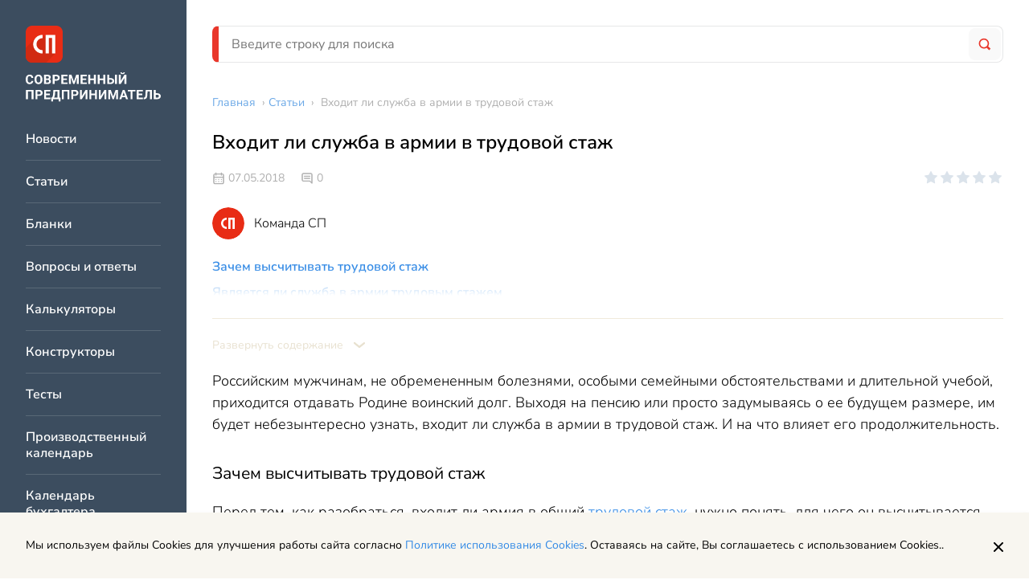

--- FILE ---
content_type: text/html; charset=UTF-8
request_url: https://spmag.ru/articles/vhodit-li-sluzhba-v-armii-v-trudovoy-stazh
body_size: 11563
content:
<!DOCTYPE html>
<html lang="ru">
    <head>
        <meta charset="utf-8">
<meta http-equiv="x-ua-compatible" content="ie=edge">

<title>Входит ли служба в армии в трудовой стаж | Современный предприниматель</title>
<meta name="description" content="Российским мужчинам, не обремененным болезнями, особыми семейными обстоятельствами и длительной учебой, приходится отдавать Родине воинский долг. Выходя на">
<meta name="keywords" content="трудовой стаж, страховой стаж, Трудовые отношения">
<link rel="canonical" href="https://spmag.ru/articles/vhodit-li-sluzhba-v-armii-v-trudovoy-stazh"/>
<link rel="amphtml" href="https://spmag.ru/amp/articles/vhodit-li-sluzhba-v-armii-v-trudovoy-stazh"/>
<meta property="og:title" content="Входит ли служба в армии в трудовой стаж" />
<meta property="og:description" content="Российским мужчинам, не обремененным болезнями, особыми семейными обстоятельствами и длительной учебой, приходится отдавать Родине воинский долг. Выходя на" />

<meta name="twitter:title" content="Входит ли служба в армии в трудовой стаж" />
<meta name="twitter:description" content="Российским мужчинам, не обремененным болезнями, особыми семейными обстоятельствами и длительной учебой, приходится отдавать Родине воинский долг. Выходя на" />

<meta name="viewport" content="width=device-width, initial-scale=1, shrink-to-fit=no">
<meta name="csrf-token" content="fa5S8HO168cUIRMUPeYC71vPaSn3pNb3gVBrZmHU">

<link href="/css/app.css?id=3757afd5817ce57f0fbb" rel="stylesheet">
<link rel="icon" href="/favicon.ico" type="image/x-icon">
<link rel="shortcut icon" href="/favicon.ico" type="image/x-icon">

<link rel="apple-touch-icon" sizes="57x57" href="/apple-icon-57x57.png">
<link rel="apple-touch-icon" sizes="60x60" href="/apple-icon-60x60.png">
<link rel="apple-touch-icon" sizes="72x72" href="/apple-icon-72x72.png">
<link rel="apple-touch-icon" sizes="76x76" href="/apple-icon-76x76.png">
<link rel="apple-touch-icon" sizes="114x114" href="/apple-icon-114x114.png">
<link rel="apple-touch-icon" sizes="120x120" href="/apple-icon-120x120.png">
<link rel="apple-touch-icon" sizes="144x144" href="/apple-icon-144x144.png">
<link rel="apple-touch-icon" sizes="152x152" href="/apple-icon-152x152.png">
<link rel="apple-touch-icon" sizes="180x180" href="/apple-icon-180x180.png">
<link rel="icon" type="image/png" sizes="192x192"  href="/android-icon-192x192.png">
<link rel="icon" type="image/png" sizes="32x32" href="/favicon-32x32.png">
<link rel="icon" type="image/png" sizes="96x96" href="/favicon-96x96.png">
<link rel="icon" type="image/png" sizes="16x16" href="/favicon-16x16.png">
<link rel="manifest" href="/manifest.json">
<meta name="msapplication-TileColor" content="#ffffff">
<meta name="msapplication-TileImage" content="/ms-icon-144x144.png">
<meta name="theme-color" content="#ffffff">
    <script>window.yaContextCb=window.yaContextCb||[]</script>
    <script src="https://yandex.ru/ads/system/context.js" async></script>

    </head>
    <body>
        <div class="page">
            <div class="page__left">
                <div class="vertical-navigation">
	<div class="vertical-navigation__section">

		<div class="vertical-navigation__close">
			<div class="icon-button icon-button_border_dark icon-button_backgound_transparent">
				<svg class="icon-button__icon"><use xlink:href="/images/icons.svg?v=4#close"></use></svg>
			</div>
		</div>
					<a href="/" class="header-logo vertical-navigation__logo"></a>
				<div class="vertical-navigation__list-items">
												<a href="https://spmag.ru/news" class="vertical-navigation__list-item">
						Новости
					</a>
																<a href="https://spmag.ru/articles" class="vertical-navigation__list-item">
						Статьи
					</a>
																<a href="https://spmag.ru/blanks" class="vertical-navigation__list-item">
						Бланки
					</a>
																<a href="https://spmag.ru/dontknows" class="vertical-navigation__list-item">
						Вопросы и ответы
					</a>
																<a href="https://spmag.ru/calculators" class="vertical-navigation__list-item">
						Калькуляторы
					</a>
																<a href="https://spmag.ru/constructors" class="vertical-navigation__list-item">
						Конструкторы
					</a>
																<a href="https://spmag.ru/tests" class="vertical-navigation__list-item">
						Тесты
					</a>
																<a href="https://spmag.ru/proizvodstvennyj_kalendar" class="vertical-navigation__list-item">
						Производственный календарь
					</a>
																<a href="https://spmag.ru/kalendar_buhgaltera" class="vertical-navigation__list-item">
						Календарь бухгалтера
					</a>
																<a href="https://spmag.ru/classifiers/poisk-okved" class="vertical-navigation__list-item">
						Поиск ОКВЭД
					</a>
																<a href="https://spmag.ru/classifiers/poisk-oktmo" class="vertical-navigation__list-item">
						Поиск ОКТМО
					</a>
																<a href="https://spmag.ru/subjects" class="vertical-navigation__list-item">
						Подборки материалов по ситуации
					</a>
																<a href="https://spmag.ru/rubrics" class="vertical-navigation__list-item">
						Рубрики
					</a>
																<a href="https://spmag.ru/p/o-proekte" class="vertical-navigation__list-item">
						О проекте
					</a>
																<a href="https://spmag.ru/experts" class="vertical-navigation__list-item">
						Эксперты
					</a>
																<a href="https://spmag.ru/feedback" class="vertical-navigation__list-item">
						Контакты
					</a>
																<a href="https://spmag.ru/p/obrabotka-personalnyh-dannyh" class="vertical-navigation__list-item">
						Обработка персональных данных
					</a>
									</div>
		<div class="vertical-navigation__zen">
			<a href="https://dzen.ru/spmagofficial" target="_blank" class="zen-channel-subscribe">
    <svg class="zen-channel-subscribe__icon"><use xlink:href="/images/icons.svg?v=4#zen"></use></svg>
    <div class="zen-channel-subscribe__textwrap">
        <div class="zen-channel-subscribe__channel-name">
            СП Дзен-канал
        </div>
        <div class="zen-channel-subscribe__link">
            Подписывайтесь
        </div>
    </div>
</a>
		</div>
	</div>
</div>
            </div>
            <div class="page__right">
                <div class="page__right-top">
                    <header class="header page__header">
	<div class="header__mobile">
		<div class="icon-button header__burger">
			<div class="icon-button__inner">
				<svg class="icon-button__icon"><use xlink:href="/images/icons.svg?v=4#burger"></use></svg>
			</div>
		</div>

					<a href="/" class="header__logo"></a>
		
		<a href="https://spmag.ru/search" class="icon-button">
			<div class="icon-button__inner">
				<svg class="icon-button__icon header__search-icon"><use xlink:href="/images/icons.svg?v=4#search"></use></svg>
			</div>
		</a>

	</div>
	<div class="header__desktop search-form-block">
		<form method="GET" action="https://spmag.ru/search" accept-charset="UTF-8" class="search-form-block__form">
			<div class="search-form-block__wrapper">
				<input class="input search-form-block__input" placeholder="Введите строку для поиска" name="search_string" type="text" value="">
				<button type="submit" class="search-form-block__button">
					<svg class="search-form-block__icon"><use xlink:href="/images/icons.svg?v=4#search"></use></svg>
				</button>
			</div>
		</form>
	</div>
</header>                    <main class="main page__main">
                        <div class="main__content">
                                <ul class="breadcrumbs main__breadcrumbs" itemscope="itemscope" itemtype="http://schema.org/BreadcrumbList">
                                    <li itemprop="itemListElement" itemscope itemtype="https://schema.org/ListItem">
                    <a href="https://spmag.ru" class="breadcrumbs__link" itemprop="item"><span itemprop="name">Главная</span></a> ›
                    <meta itemprop="position" content="1" />
                </li>
                                                <li itemprop="itemListElement" itemscope itemtype="https://schema.org/ListItem">
                    <a href="https://spmag.ru/articles" class="breadcrumbs__link" itemprop="item"><span itemprop="name">Статьи</span></a> ›
                    <meta itemprop="position" content="2" />
                </li>
                                                <li>
                    <span class="breadcrumbs__text">Входит ли служба в армии в трудовой стаж</span>
                </li>
                        </ul>

    <div class="content-block main__content-item">

        <article class="article-page " itemscope="itemscope" itemtype="http://schema.org/Article">
            <data itemprop="publisher" itemscope="" itemtype="http://schema.org/Organization">
                    <meta itemprop="name" content="Современный предприниматель">
                    <div itemprop="logo" itemscope itemtype="https://schema.org/ImageObject">
                        <meta itemprop="url" content="https://spmag.ru/images/logo.svg">
                        <meta itemprop="width" content="221">
                        <meta itemprop="height" content="46">
                    </div>
                </data>
            <h1 class="page-title content-block__page-title article-page__title" itemprop="headline name">
                Входит ли служба в армии в трудовой стаж
            </h1>
            <div class="article-page__top-info">
                <div class="top-info">
	<div class="top-info__wrapper">
		<div class="top-info__left">
			<div class="entity-info">
			<div class="entity-info__published-at">
			<svg class="entity-info__icon"><use xlink:href="/images/icons.svg?v=4#calendar"></use></svg>
			07.05.2018
		</div>
	
	
			<div class="entity-info__comments">
			<svg class="entity-info__icon"><use xlink:href="/images/icons.svg?v=4#message"></use></svg>
							<span class="entity-info__comments-count">
					0
				</span>
					</div>
	</div>
		</div>
		<div class="top-info__right">
							<div class="react-rating-stars" data-rating="0" data-is-voted="" data-entity-type="content" data-entity-id="20359" data-size="s"></div>
					</div>
	</div>
			<div class="author-block">
			<div class="author-block__photo">
				<svg class="author-block__icon"><use xlink:href="/images/icons.svg?v=4#sp_author"></use></svg>
			</div>
			<div class="author-block__info">
				<span class="author-block__fio">
					Команда СП
				</span>
			</div>
		</div>
	</div>

            </div>
            <meta itemprop="datePublished" content="2018-05-07T11:35:16+03:00" />
                                    <div class="article-page__toc">
                <div class="toc">
        <div class="toc__list-wrapper">
            <ul class="toc__list">
                            <li class="toc__list-item">
                    <a href="#item-1" class="link">Зачем высчитывать трудовой стаж </a>
                                    </li>
                            <li class="toc__list-item">
                    <a href="#item-2" class="link">Является ли служба в армии трудовым стажем </a>
                                    </li>
                            <li class="toc__list-item">
                    <a href="#item-3" class="link">Служба в армии и страховой стаж </a>
                                    </li>
                            <li class="toc__list-item">
                    <a href="#item-4" class="link">Чем подтвердить время службы </a>
                                    </li>
                    </ul>
        </div>
    </div>

            </div>
            <div class="article-page__text styled-content" itemprop="articleBody">
                <p>Российским мужчинам, не обремененным болезнями, особыми семейными обстоятельствами и длительной учебой, приходится отдавать Родине воинский долг. Выходя на пенсию или просто задумываясь о ее будущем размере, им будет небезынтересно узнать, входит ли служба в армии в трудовой стаж. И на что влияет его продолжительность.</p>

<h2 id="item-1" >Зачем высчитывать трудовой стаж</h2>

<p>Перед тем, как разобраться, входит ли армия в общий <a href="https://spmag.ru/articles/podschet-stazha-v-trudovoy-knizhke">трудовой стаж</a>, нужно понять, для чего он высчитывается. Ведь в законе «О трудовых пенсиях» от 17.12.2001 № 173-ФЗ ему на смену пришел стаж страховой, исходя из которого, чиновники стали рассчитывать выплаты по старости и иные пособия. Государству теперь важнее, сколько времени гражданин перечислял в казну взносы и в каком объеме, а не протяженность его трудовой активной деятельности.</p>

<p>Однако входит ли армия в трудовой стаж, важно знать и сегодня. В частности, от продолжительности трудового стажа зависит:</p>

<ul>
	<li>пенсия, высчитываемая до начала «реформаторского» 2002 года (когда он являлся ее основным мерилом);</li>
	<li>возможность раньше срока выйти на пенсию;</li>
	<li>увеличение фиксированных пенсионных выплат – как для тружеников сельскохозяйственной сферы, так и тех, <a href="https://spmag.ru/articles/severnyy-stazh-dlya-pensii-dlya-muzhchin">кто работает на Крайнем Севере</a>;</li>
	<li>право на присвоение звания «ветеран труда», дающее его обладателю определенные социальные преференции;</li>
	<li>срок выслуги лет, определяемой для государственного служащего.</li>
</ul>

<p>Итак, входит ли в стаж служба в армии, не праздный вопрос для тех, кто готовится выйти на пенсию. Ведь исполняя воинский долг, гражданин лишен возможности трудиться и нарабатывать «трудовые» годы обычным способом.</p>

<h2 id="item-2" >Является ли служба в армии трудовым стажем</h2>

<p>В законе № 173-ФЗ дается определение, что такое трудовой стаж. В <a href="https://spmag.ru/away?req=doc&amp;base=LAW&amp;n=334539&amp;dst=839&amp;date=21.10.2020&amp;demo=1&amp;utm_source=spmag&amp;utm_medium=site&amp;utm_content=registration&amp;utm_term=universal__0e9d61c72d85715f1c1dff806f9bf27011d8d369&amp;link_text=30-%D0%B9" rel="nofollow" target="_blank">30-й</a> статье указанного документа говорится, что под ним понимается общий период (продолжительность) трудовой или другой полезной деятельности гражданина, осуществляемой до наступления 2002-го года. Далее в статье перечисляются различные виды занятий, помимо работы, которые в него включаются.</p>

<p>В соответствии со ст.30 закона № 173-ФЗ, служба в СА входит в трудовой стаж. Как, впрочем, и последующее пребывание на службе в вооруженных рядах Российской Федерации. Период исполнения воинской обязанности по призыву исчисляется в двойном размере. Например, в советское время летчики служили 2 года, а моряки – 3. По закону им насчитают 4 и 6 лет трудового стажа соответственно. А если прохождение службы осуществлялось в условиях боевых действий, армия входит в трудовой стаж уже не в двойном, а в тройном размере. В частности, в подобном объеме он рассчитывается для тех, кто воевал в Афганистане, или участвовал в вооруженном конфликтах на территории Чечни и других северокавказских регионов.</p>

<h2 id="item-3" >Служба в армии и страховой стаж</h2>

<p>Второй утвердительный ответ следует дать на вопрос, входит ли служба в армии в страховой стаж. Согласно <a href="https://spmag.ru/away?req=doc&amp;base=LAW&amp;n=334560&amp;dst=100076&amp;date=21.10.2020&amp;demo=1&amp;utm_source=spmag&amp;utm_medium=site&amp;utm_content=registration&amp;utm_term=universal__572b10120f0fc3801c5f8d4ee1eb809694325b6c&amp;link_text=%D0%BF.+1+%D1%81%D1%82.+12" rel="nofollow" target="_blank">п. 1 ст. 12</a> закона от 28.12.2013 № 400-ФЗ (о страховых пенсиях), время прохождения военной службы учитывается при его исчислении. Однако чтобы точно уяснить, входит ли армия в стаж, нужно обратить внимание на п. 2 этой же правовой нормы. Здесь говорится, что если гражданин ни до нахождения в Вооруженных Силах, ни после нигде официально не работал, прохождение военной службы в страховой стаж не войдет.</p>

<p>В рамках данной статьи рассматриваются годы службы по призыву, а не по заключенному контракту. Но несколько слов стоит сказать и о них.</p>

<p>Военнослужащие-контрактники появились после введения в действие нового пенсионного закона – с 2004 года, когда уже в расчет брался страховой стаж. И профессиональная служба в армии в него, безусловно, входит. Но в законе «О статусе военнослужащих» № 76-ФЗ сказано, что контрактная служба в армии идет в трудовой стаж тоже. Документ приравнивает один день исполнения обязанностей по воинскому контракту к одному дню обычной гражданской работы, в то время как для служащих по призыву один день службы приравнен к двум дням работы (ст. <a href="https://spmag.ru/away?req=doc&amp;base=LAW&amp;n=359166&amp;dst=100087&amp;date=21.10.2020&amp;demo=1&amp;utm_source=spmag&amp;utm_medium=site&amp;utm_content=registration&amp;utm_term=universal__d3bd30505060fac8b623f52117cdf2f1413fa663&amp;link_text=10" rel="nofollow" target="_blank">10</a> закона № 76-ФЗ).</p>

<h2 id="item-4" >Чем подтвердить время службы</h2>

<p>Поскольку служба в армии идет в стаж, гражданину необходимо документально подтверждать ее прохождение. Это нужно делать не только при назначении <a href="https://spmag.ru/articles/kak-rasschitat-razmer-pensii">пенсии</a>, но и при устройстве на работу, если оно происходит сразу после возвращения домой. Кадровику предъявляется военный билет, на основании которого в <a href="https://spmag.ru/articles/trudovaya-knizhka-novogo-obrazca">трудовой книжке</a> делается соответствующая запись. Выходя на пенсию, гражданин, желающий подтвердить годы несения службы, предоставляет в Пенсионный фонд:</p>

<ul>
	<li>воинский билет;</li>
	<li>трудовую книжку;</li>
	<li>справки, выданные военным комиссариатом;</li>
	<li>другие бумаги – по требованию.</li>
</ul>

<p>Годы учебы на военных кафедрах Минобороны подтверждаются дипломами об окончании данных учебных заведений.</p>

<p>Армия входит в стаж, так как государство считает годы, проведенные на военной службе, значимыми для общества. Это время не «пропадает», а учитывается при назначении гражданину пенсии и других денежных выплат.</p>

<p>&nbsp;</p><div class="banner_kp-text banner_kp_campaign-demo-access">
                    <div class="banner_kp-text_image"></div>
                    <div class="banner_kp-text_content">                       
                        <span>
                    Более полную информацию по теме вы можете найти в <a href="https://spmag.ru/away?url=https%3A%2F%2Flogin.consultant.ru%2Fdemo-access%2F%3Futm_campaign%3Ddemo-access%26utm_source%3Dspmag%26utm_medium%3Dsite%26utm_content%3Dregistration%26utm_term%3Dtext__c22e8b5a42037812a991a65cc7917a6c22e09020&link_text=%D0%9A%D0%BE%D0%BD%D1%81%D1%83%D0%BB%D1%8C%D1%82%D0%B0%D0%BD%D1%82%D0%9F%D0%BB%D1%8E%D1%81" target="_blank" rel="nofollow">КонсультантПлюс</a>.<br/>
                </span>
                Пробный бесплатный доступ к системе на 2 дня.
                    </div>
                </div>

            </div>
                        <div class="article-page__banner">
                <div class="sp-author-banner ">
					<div class="sp-author-banner__content">
						<div class="sp-author-banner__title">
							Вы прочитали экспертную статью
						</div>
						<div class="sp-author-banner__text">
							Здесь пишут статьи только профессионалы - юристы, бухгалтеры, налоговые консультанты. ИИ не используется.
						</div>
					</div>
					<div class="sp-author-banner__image-wrapper">
						<img class="sp-author-banner__image" src="/images/sp-author-banner.png"/>				
					</div>
					<div class="sp-author-banner__content">
						<div class="sp-author-banner__text">
							Хотите стать автором проекта "Современный предприниматель"?						
						</div>
						<div class="sp-author-banner__text">Пишите на почту: <a class="link" href="mailto:zabota@spmag.ru">zabota@spmag.ru</a></div>
					</div>
				</div>
            </div>
            <div class="article-page__interactive">
	<div class="article-page__interactive-left">
		<div class="article-page__interactive-entity-controls">
			<div class="entity-controls ">
	<svg class="svg-icon entity-controls__icon js-bookmark"><use xlink:href="/images/icons.svg?v=4#bookmark"></use></svg>
	<svg class="svg-icon entity-controls__icon js-print"><use xlink:href="/images/icons.svg?v=4#printer"></use></svg>
	<script src="https://yastatic.net/share2/share.js" async></script>
	<div id="yandex-share" class="ya-share2" data-curtain data-shape="round" data-limit="0" data-more-button-type="short" data-services="vkontakte,odnoklassniki,telegram,twitter,whatsapp"></div>

</div>

		</div>
					<div class="react-rating-stars" data-rating="0" data-is-voted="" data-entity-type="content" data-entity-id="20359" data-size="m"></div>
			</div>
	<div class="article-page__interactive-middle">
		<div id="react-article-report" data-quesion-text="Вам помогла эта статья?">
</div>
	</div>

	<div class="article-page__interactive-right">
		<div class="social">
	
	<a href="https://vk.com/spmagofficial" target="_blank" class="social__icon">
		<svg class="social__icon-svg"><use xlink:href="/images/icons.svg?v=4#vk"></use></svg>
	</a>
	<a href="https://twitter.com/spmagofficial" target="_blank" class="social__icon">
		<svg class="social__icon-svg"><use xlink:href="/images/icons.svg?v=4#tw"></use></svg>
	</a>
	<a href="https://t.me/+pFjcue2jeRNjOTYy" target="_blank" class="social__icon">
		<svg class="social__icon-svg"><use xlink:href="/images/icons.svg?v=4#tg"></use></svg>
	</a>
	<a href="https://dzen.ru/spmagofficial" target="_blank" class="social__icon">
		<svg class="social__icon-svg"><use xlink:href="/images/icons.svg?v=4#zen"></use></svg>
	</a>
</div>
	</div>
</div>
                        <div class="article-page__dontknows">
                
            </div>
            <div class="article-page__comments-form">
                <div class="comments-form ">
	<div class="comments-form__title">
					Оставить комментарий
			</div>
	<div class="comments-form__block">
		<div id="react-comments-form" data-action="https://spmag.ru/comments/add/20359/content" data-email="" data-fio=""></div>	</div>
</div>

            </div>
        </article>
    </div>
    <div class="banner center_banner main__content-item">
    <!-- Yandex.RTB R-A-2578811-1 -->
<div id="yandex_rtb_R-A-2578811-1"></div>
<script>window.yaContextCb.push(()=>{
	Ya.Context.AdvManager.render({
		"blockId": "R-A-2578811-1",
		"renderTo": "yandex_rtb_R-A-2578811-1"
	})
})
</script>
</div>
    <div class="main__related-content-columns main__content-item">
        <div class="widget-related-content main__related-content-column">
        <div class="widget-related-content__title">
            <svg class="widget-related-content__title-icon"><use xlink:href="/images/icons.svg?v=4#thunder"></use></svg>Советуем прочитать
        </div>
        <div class="widget-related-content__items">
                            <a href="https://spmag.ru/articles/dolzhnostnye-obyazannosti-generalnogo-direktora-ooo" class="widget-related-content__item link">Должностные обязанности генерального директора ООО</a>
                            <a href="https://spmag.ru/articles/mozhet-li-ooo-rabotat-bez-direktora" class="widget-related-content__item link">Может ли ООО работать без директора?</a>
                            <a href="https://spmag.ru/blanks/obrazec-zayavleniya-o-perenose-otpuska" class="widget-related-content__item link">Заявление на перенос отпуска в связи с больничным</a>
                            <a href="https://spmag.ru/blanks/polozhenie-o-dolzhnostnyh-instrukciyah" class="widget-related-content__item link">Положение о должностных инструкциях</a>
                    </div>
    </div>

        <div class="widget-related-content main__related-content-column">
        <div class="widget-related-content__title">
            <svg class="widget-related-content__title-icon"><use xlink:href="/images/icons.svg?v=4#favorite"></use></svg>Новости раздела
        </div>
        <div class="widget-related-content__items">
                            <a href="https://spmag.ru/news/pensiya-za-kazhdogo-rebenka-novye-pravila-rascheta-vyplat-dlya-mnogodetnyh-materej" class="widget-related-content__item link">Пенсия за каждого ребенка: новые правила расчета выплат для многодетных матерей</a>
                            <a href="https://spmag.ru/news/v-chelyabinskoj-oblasti-vvodyat-chipirovanie-sobak" class="widget-related-content__item link">В Челябинской области ввели чипирование собак</a>
                            <a href="https://spmag.ru/news/minfin-ozhidaet-nehvatku-deneg-v-byudzhete-rf" class="widget-related-content__item link">Минфин ожидает нехватку денег в бюджете РФ</a>
                            <a href="https://spmag.ru/news/fns-rekomendovala-formu-deklaracii-po-nalogu-na-igornyj-biznes-s-2026-goda" class="widget-related-content__item link">ФНС рекомендовала форму декларации по налогу на игорный бизнес с 2026 года</a>
                    </div>
    </div>

    </div>
    

                        </div>
                        
                    </main>
                </div>
                <footer class="footer page__footer" itemscope="itemscope" itemtype="http://schema.org/WPFooter">
    <div class="footer-main footer__row">
        <div class="footer-main__left">
            <img src="/images/logo.svg" />
        </div>
        <div class="footer-main__right">
            <div class="footer-main__navigation">
                <div class="footer-main__navigation-col">
                    <a href="https://spmag.ru/news" class="footer-main__navigation-item">Новости</a>
                    <a href="https://spmag.ru/articles" class="footer-main__navigation-item">Статьи</a>
                </div>
                <div class="footer-main__navigation-col">
                    <a href="https://spmag.ru/rubrics" class="footer-main__navigation-item">Рубрики</a>
                    <a href="https://spmag.ru/p/o-proekte" class="footer-main__navigation-item">О проекте</a>
                </div>
                <div class="footer-main__navigation-col">
                    <a href="https://spmag.ru/experts" class="footer-main__navigation-item">Эксперты</a>
                    <a href="https://spmag.ru/feedback" class="footer-main__navigation-item">Контакты</a>
                </div>
            </div>
        </div>
    </div>
    <div class="footer-main footer__row footer-main_with-border">
        <div class="footer-main__left">
            <div class="footer-main__text-row">
                Адрес: 127299, г. Москва, ул. Космонавта Волкова, 20
            </div>
            <div class="footer-main__text-row">
                Электронная почта: <a href="mailto:zabota@spmag.ru" class="link">zabota@spmag.ru</a>
            </div>
            <div class="footer-main__text-row">
                Телефон: <a href="tel:74951890035" class="link">+7 (495) 189-00-35</a>
            </div>
        </div>
        <div class="footer-main__right">
            <div class="social">
	
	<a href="https://vk.com/spmagofficial" target="_blank" class="social__icon">
		<svg class="social__icon-svg"><use xlink:href="/images/icons.svg?v=4#vk"></use></svg>
	</a>
	<a href="https://twitter.com/spmagofficial" target="_blank" class="social__icon">
		<svg class="social__icon-svg"><use xlink:href="/images/icons.svg?v=4#tw"></use></svg>
	</a>
	<a href="https://t.me/+pFjcue2jeRNjOTYy" target="_blank" class="social__icon">
		<svg class="social__icon-svg"><use xlink:href="/images/icons.svg?v=4#tg"></use></svg>
	</a>
	<a href="https://dzen.ru/spmagofficial" target="_blank" class="social__icon">
		<svg class="social__icon-svg"><use xlink:href="/images/icons.svg?v=4#zen"></use></svg>
	</a>
</div>
        </div>
    </div>
    <div class="footer-main__copyright">
        <div class="footer-main__small-text-row">
            © 2006 — 2026 Все права защищены.
        </div>
        <div class="footer-main__small-text-row">
            При полном и частичном использовании материалов, активная ссылка на spmag.ru обязательна, при условии соблюдения правил перепечатки.
        </div>
    </div>
    <div class="footer-links">
        <a href="https://spmag.ru/p/pravila-ispolzovaniya-materialov-sajta-i-avtorskie-prava" class="footer-links__item">Правила использования материалов сайта и авторские права</a>
        <a href="https://spmag.ru/p/polzovatelskoe-soglashenie" class="footer-links__item">Пользовательское соглашение</a>
        <a href="https://spmag.ru/p/politika-konfidencialnosti" class="footer-links__item">Политика обработки персональных данных</a>
        <a href="https://spmag.ru/p/reklamodatelyam" class="footer-links__item">Рекламодателям</a>
    </div>
</footer>
    <img src="https://spmag.ru/stat/add/content/20359" class="stat-pixel">
                </div>
        </div>
        <a href="https://dzen.ru/spmagofficial" target="_blank" class="zen-channel-subscribe zen-channel-subscribe_mobile">
    <svg class="zen-channel-subscribe__icon"><use xlink:href="/images/icons.svg?v=4#zen"></use></svg>
    <div class="zen-channel-subscribe__textwrap">
        <div class="zen-channel-subscribe__channel-name">
            СП Дзен-канал
        </div>
        <div class="zen-channel-subscribe__link">
            Подписывайтесь
        </div>
    </div>
</a>
        <!-- Scripts -->
<script src="/js/app.js?id=80dfc18fb4c7ea0fb985"></script>

	<!-- Yandex.Metrika counter -->
	<script type="text/javascript" >
        (function(m,e,t,r,i,k,a){m[i]=m[i]||function(){(m[i].a=m[i].a||[]).push(arguments)};
            m[i].l=1*new Date();k=e.createElement(t),a=e.getElementsByTagName(t)[0],k.async=1,k.src=r,a.parentNode.insertBefore(k,a)})
        (window, document, "script", "https://mc.yandex.ru/metrika/tag.js", "ym");

        ym(3165196, "init", {
            clickmap:true,
            trackLinks:true,
            accurateTrackBounce:true,
            webvisor:true,
            trackHash:true
        });
	</script>
	<noscript><div><img src="https://mc.yandex.ru/watch/3165196" style="position:absolute; left:-9999px;" alt="" /></div></noscript>
	<!-- /Yandex.Metrika counter -->

	


    <!--LiveInternet counter--><a href="https://www.liveinternet.ru/click"
                                  target="_blank"><img id="licntEF37" width="31" height="31" style="position: absolute; margin: -1000px;"
                                                       title="LiveInternet"
                                                       src="[data-uri]"
                                                       alt=""/></a><script>(function(d,s){d.getElementById("licntEF37").src=
            "https://counter.yadro.ru/hit?t44.10;r"+escape(d.referrer)+
            ((typeof(s)=="undefined")?"":";s"+s.width+"*"+s.height+"*"+
                (s.colorDepth?s.colorDepth:s.pixelDepth))+";u"+escape(d.URL)+
            ";h"+escape(d.title.substring(0,150))+";"+Math.random()})
        (document,screen)</script><!--/LiveInternet-->

<div id="react_popup_portal"></div>
	    
    </body>
</html>


--- FILE ---
content_type: image/svg+xml
request_url: https://spmag.ru/images/checkbox-unchecked.svg
body_size: 271
content:
<svg width="22" height="22" viewBox="0 0 22 22" fill="none" xmlns="http://www.w3.org/2000/svg">
<path fill-rule="evenodd" clip-rule="evenodd" d="M0 4C0 1.79086 1.79086 0 4 0H18C20.2091 0 22 1.79086 22 4V18C22 20.2091 20.2091 22 18 22H4C1.79086 22 0 20.2091 0 18V4ZM4 2H18C19.1046 2 20 2.89543 20 4V18C20 19.1046 19.1046 20 18 20H4C2.89543 20 2 19.1046 2 18V4C2 2.89543 2.89543 2 4 2Z" fill="#E2E5E6"/>
</svg>
